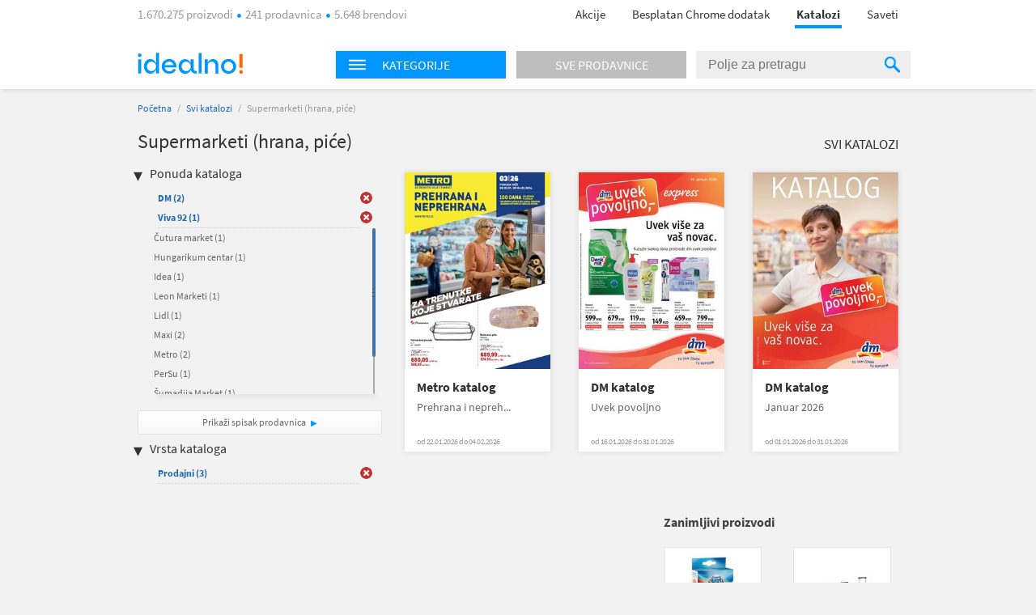

--- FILE ---
content_type: text/html; charset=utf-8
request_url: https://katalozi.idealno.rs/L1/11/supermarketi-hrana-pice?sel=55,1198,1228,104,1224,112,73,60,109,12,139,21,1172,83,116&tp=1
body_size: 9677
content:
<!DOCTYPE html>
<html xmlns:fb="http://ogp.me/ns/fb#" lang="sr-rs">
<head>
  <meta charset="utf-8" />
<script type="text/javascript">window.gdprAppliesGlobally=true;(function(){function n(e){if(!window.frames[e]){if(document.body&&document.body.firstChild){var t=document.body;var r=document.createElement("iframe");r.style.display="none";r.name=e;r.title=e;t.insertBefore(r,t.firstChild)}else{setTimeout(function(){n(e)},5)}}}function e(r,a,o,s,c){function e(e,t,r,n){if(typeof r!=="function"){return}if(!window[a]){window[a]=[]}var i=false;if(c){i=c(e,n,r)}if(!i){window[a].push({command:e,version:t,callback:r,parameter:n})}}e.stub=true;e.stubVersion=2;function t(n){if(!window[r]||window[r].stub!==true){return}if(!n.data){return}var i=typeof n.data==="string";var e;try{e=i?JSON.parse(n.data):n.data}catch(t){return}if(e[o]){var a=e[o];window[r](a.command,a.version,function(e,t){var r={};r[s]={returnValue:e,success:t,callId:a.callId};n.source.postMessage(i?JSON.stringify(r):r,"*")},a.parameter)}}if(typeof window[r]!=="function"){window[r]=e;if(window.addEventListener){window.addEventListener("message",t,false)}else{window.attachEvent("onmessage",t)}}}e("__uspapi","__uspapiBuffer","__uspapiCall","__uspapiReturn");n("__uspapiLocator");e("__tcfapi","__tcfapiBuffer","__tcfapiCall","__tcfapiReturn");n("__tcfapiLocator");(function(e){var t=document.createElement("link");t.rel="preconnect";t.as="script";var r=document.createElement("link");r.rel="dns-prefetch";r.as="script";var n=document.createElement("link");n.rel="preload";n.as="script";var i=document.createElement("script");i.id="spcloader";i.type="text/javascript";i["async"]=true;i.charset="utf-8";var a="https://sdk.privacy-center.org/"+e+"/loader.js?target="+document.location.hostname;if(window.didomiConfig&&window.didomiConfig.user){var o=window.didomiConfig.user;var s=o.country;var c=o.region;if(s){a=a+"&country="+s;if(c){a=a+"&region="+c}}}t.href="https://sdk.privacy-center.org/";r.href="https://sdk.privacy-center.org/";n.href=a;i.src=a;var d=document.getElementsByTagName("script")[0];d.parentNode.insertBefore(t,d);d.parentNode.insertBefore(r,d);d.parentNode.insertBefore(n,d);d.parentNode.insertBefore(i,d)})("a395b1ec-5200-4fcc-98ba-520bc8992f2b")})();</script>


  <title>Katalog za Supermarketi (hrana, piće) - katalozi.idealno.rs</title>
  <link rel="apple-touch-icon" sizes="57x57" href="https://omara.cdn-cnj.si/static/catalogues/live/rs/img/logo-icons/icon-57.png">
  <link rel="apple-touch-icon" sizes="60x60" href="https://omara.cdn-cnj.si/static/catalogues/live/rs/img/logo-icons/icon-60.png">
  <link rel="apple-touch-icon" sizes="72x72" href="https://omara.cdn-cnj.si/static/catalogues/live/rs/img/logo-icons/icon-72.png">
  <link rel="apple-touch-icon" sizes="76x76" href="https://omara.cdn-cnj.si/static/catalogues/live/rs/img/logo-icons/icon-76.png">
  <link rel="apple-touch-icon" sizes="114x114" href="https://omara.cdn-cnj.si/static/catalogues/live/rs/img/logo-icons/icon-114.png">
  <link rel="apple-touch-icon" sizes="120x120" href="https://omara.cdn-cnj.si/static/catalogues/live/rs/img/logo-icons/icon-120.png">
  <link rel="apple-touch-icon" sizes="144x144" href="https://omara.cdn-cnj.si/static/catalogues/live/rs/img/logo-icons/icon-144.png">
  <link rel="apple-touch-icon" sizes="152x152" href="https://omara.cdn-cnj.si/static/catalogues/live/rs/img/logo-icons/icon-152.png">
  <link rel="apple-touch-icon" sizes="180x180" href="https://omara.cdn-cnj.si/static/catalogues/live/rs/img/logo-icons/icon-180.png">
  
    <link rel="shortcut icon" href="https://omara.cdn-cnj.si/static/catalogues/live/rs/img/favicon.ico" type="image/x-icon">
    <link rel="icon" type="image/png" href="https://omara.cdn-cnj.si/static/catalogues/live/rs/img/favicon16x16.png" sizes="16x16">
    <link rel="icon" type="image/png" href="https://omara.cdn-cnj.si/static/catalogues/live/rs/img/favicon32x32.png" sizes="32x32">
    <link rel="icon" type="image/png" href="https://omara.cdn-cnj.si/static/catalogues/live/rs/img/favicon96x96.png" sizes="96x96">
    <link rel="icon" type="image/png" href="/android-chrome-192x192.png" sizes="192x192">
    <link rel="icon" type="image/png" href="/icon-512.png" sizes="512x512">
    <link rel="manifest" href="https://omara.cdn-cnj.si/static/catalogues/live/rs/static/manifest.json?v=4">
  <link rel="mask-icon" href="/safari-pinned-tab.svg?v=3" color="#faab1c">
  <meta name="msapplication-TileColor" content="#ffffff">
  <meta name="msapplication-TileImage" content="/mstile-144x144.png?v=3">
  <meta name="theme-color" content="#ffffff">
  <meta name="apple-mobile-web-app-title" content="katalozi.idealno.rs">
  <meta name="application-name" content="katalozi.idealno.rs">
    <link rel="canonical" href="https://katalozi.idealno.rs/L1/11/supermarketi-hrana-pice" />
  <meta name="description" content="Svi katalozi i leci za Supermarketi (hrana, piće) na jednom mestu. Pogledaj aktuelnu ponudu omiljenih internet prodavnica.">






  <script>
  var customPageViewEventData = {"page":{"category":{"ids":[11],"names":["Supermarketi (hrana, piće)"]},"type":["catalog"]}};

  if(customPageViewEventData){
    if(Array.isArray(window.dataLayer)){
      window.dataLayer.push(customPageViewEventData);
      } else {
      window.dataLayer = [customPageViewEventData];
    }
  }

  if (typeof loadGTMOnce === 'undefined') {
    var loadGTMOnce = false;
  }
  var gtmLoaded = false;

  function loadGTMFunc() {
    if(!loadGTMOnce) {
      (function(d, s) {
        var containersToLoad = ['GTM-MHKFW34', 'GTM-PFZKVPVF'];
        var loadedCount = 0;

        function onContainerLoaded() {
          loadedCount++;
          if (loadedCount === containersToLoad.length) {
            window.dataLayer.push({
              'gtm.start': new Date().getTime(),
              event: 'gtm.js'
            });

            gtmLoaded = true;
            document.dispatchEvent(new Event('gtmLoaded'));
          }
        }

        containersToLoad.forEach(function(id) {
          var f = d.getElementsByTagName(s)[0];
          var j = d.createElement(s);
          j.async = true;
          j.src = 'https://www.googletagmanager.com/gtm.js?id=' + id;
          j.onload = onContainerLoaded;
          f.parentNode.insertBefore(j, f);
        });

      })(document, 'script');
      loadGTMOnce = true;
    }
  }
    
      window.didomiOnReady = window.didomiOnReady || [];
      window.didomiOnReady.push(function () {
        loadGTMFunc();
      });
    
</script>

  <script>
      var CataloguesUrl = 'https://katalozi.idealno.rs';
      var MediaUrl = 'https://omara.cdn-cnj.si/static/catalogues/live/rs';
  </script>

  <link rel="stylesheet" type="text/css" href="https://omara.cdn-cnj.si/static/catalogues/live/rs/buildStuff/main-style-83.0.0.0.css" /><link rel="stylesheet" type="text/css" href="https://omara.cdn-cnj.si/static/catalogues/live/rs/buildStuff/home-83.0.0.0.css" />
<link rel="stylesheet" type="text/css" href="https://images.cdn-cnj.si/fontawesome-pro-5.9.0/css/all.min.css" />
  <script src="https://ajax.googleapis.com/ajax/libs/jquery/1.9.0/jquery.min.js"></script>
  <script src="https://ajax.googleapis.com/ajax/libs/jqueryui/1.10.1/jquery-ui.min.js"></script>

  <script type="application/ld+json">
    {
    "@context": "http://schema.org",
    "@type": "WebSite",
    "url": "https://katalozi.idealno.rs",
    "potentialAction": {
    "@type": "SearchAction",
    "target": "https://katalozi.idealno.rs/Trazenje/Katalozi?q={search_term_string}",
    "query-input": "required name=search_term_string"
    }
    }
  </script>

</head>
<body style="zoom: 1;" id="body">
  <div id="wrapper">
<header>
  <nav>
    <div class="centered">
      <div class="centeredHeader">
        <span class="infoText">
1.670.275 proizvodi <span class="doty"></span> 241 prodavnica <span class="doty"></span> 5.648 brendovi        </span>
        <ul>
          <li>
            <a href="https://www.idealno.rs/Akcije" onclick="GaTrackEvent('mainMenu', 'click', 'sale');">
              Akcije
            </a>
          </li>
                      <li>
              <a href="https://chrome.google.com/webstore/detail/1-2-3-kupovina-s-idealnor/bcomnokcdhnbgdfkmfeccgllodflglpm?utm_source=Katalozi&amp;utm_medium=HeaderLink&amp;utm_campaign=app_brand&amp;utm_content=app_brand_HeaderLink_122018" target="_blank">
                Besplatan Chrome dodatak
              </a>
            </li>
          <li class="active"><a href="https://katalozi.idealno.rs">Katalozi</a><span class="line"></span></li>
          <li><a href="https://www.idealno.rs/Saveti">Saveti</a></li>
        </ul>
      </div>
    </div>
  </nav>
</header>

    <div id="headerF" class="">
  <div class="centered">
    <div class="minWidth">
      <div class="logo">
        <a href="https://www.idealno.rs"><img alt="katalozi.idealno.rs" src="https://omara.cdn-cnj.si/static/catalogues/live/rs/img/ceneje-logo-black-new.svg" /></a>
      </div>
<div class="searchWidget">
  <div class="searchBox">
    <div class="hpCategories">
      <div id="categoriesNav" class="title">
        <img src="https://omara.cdn-cnj.si/static/catalogues/live/rs/img/MENU-BUTTON-header.png" alt="Menu button" width="22" height="14" />
        <h6>Kategorije</h6>
      </div>
      <a href="https://katalozi.idealno.rs/sve-prodavnice">
        <div class="title gray">
          <h6>Sve prodavnice</h6>
        </div>
      </a>
      <div class="categoriesResults">
        <div class="hpLeftBox">
          <ul>

                <li>
                  <a href="/L1/1/audio-video-foto">Audio, Video, Foto</a>
                </li>
                <li>
                  <a href="/L1/2/auto-moto">Auto-moto</a>
                </li>
                <li>
                  <a href="/L1/6/decija-oprema">Dečija oprema</a>
                </li>
                <li>
                  <a href="/L1/12/gradevinarstvo">Građevinarstvo</a>
                </li>
                <li>
                  <a href="/L1/13/kancelarija-i-skola">Kancelarija i škola</a>
                </li>
                <li>
                  <a href="/L1/3/kuca-i-basta">Kuća i bašta</a>
                </li>
                <li>
                  <a href="/L1/4/lepota-i-zdravlje">Lepota i zdravlje</a>
                </li>
                <li>
                  <a href="/L1/5/odeca-i-obuca">Odeća i obuća</a>
                </li>
                <li>
                  <a href="/L1/9/sport-i-rekreacija">Sport i rekreacija</a>
                </li>
                <li>
                  <a href="/L1/11/supermarketi-hrana-pice">Supermarketi (hrana, piće)</a>
                </li>
          </ul>
        </div>
      </div>
    </div>
    <div class="search">
<form action="/Trazenje/Katalozi" method="get">        <input type="text" name="q" id="q" autocomplete="off" placeholder="Polje za pretragu" />
        <div class="inputSearchIcon">
          <div class="helper"></div>
          <img src="https://omara.cdn-cnj.si/static/catalogues/live/rs/img/SEARCH-ICON-Header-new.png" alt="Search icon" width="19" height="20" />
        </div>
</form>    </div>
  </div>
</div>

    </div>
  </div>
</div>
    <div class="centered">
      
<div id="mainContainer">
  <div class="white_contentThankYou" id="thankYouWrapper">
    <img src="" width="500" height="281"/>
  </div>
  <div id="mainContent">
  <div class="insideCon" data-custom-page-view-data="{&quot;page&quot;:{&quot;category&quot;:{&quot;ids&quot;:[11],&quot;names&quot;:[&quot;Supermarketi (hrana, piće)&quot;]},&quot;type&quot;:[&quot;catalog&quot;]}}">
    <div class="breadcrumbs">
      <a href="https://katalozi.idealno.rs">Početna</a> / <a href="https://katalozi.idealno.rs/svi-katalozi">Svi katalozi</a> / <span>Supermarketi (hrana, piće)</span>
    </div>
    <div class="topBanner">
      
       <div class='adunit' data-adunit='katalozi.idealno.rs/supermarketi-hrana-pice' id='BILLBOARD' style='display:none;'  data-dimensions='728x90,750x200,970x150,930x180,950x90,970x545,970x210,970x250,960x90,970x66,970x100,970x310,750x100,970x90,1280x720,1920x1080' data-targeting='{"position": "BILLBOARD"}'>
       </div>
      
    </div>
    <div class="insideMain">
      <div class="leftBox">
        <h1>Supermarketi (hrana, piće)</h1>
        
        <div class="filters">
  <h4>Ponuda kataloga</h4>
  <ul class="activeFilt">
      <li id="sel-21" class="activated">
        <a href="/L1/11/supermarketi-hrana-pice?sel=55,1198,1228,104,1224,112,73,60,109,12,139,1172,83,116&amp;tp=1">DM <span>(2)</span></a>
        <a href="/L1/11/supermarketi-hrana-pice?sel=55,1198,1228,104,1224,112,73,60,109,12,139,1172,83,116&amp;tp=1" class="delBtn">&nbsp;</a>
      </li>
      <li id="sel-83" class="activated">
        <a href="/L1/11/supermarketi-hrana-pice?sel=55,1198,1228,104,1224,112,73,60,109,12,139,21,1172,116&amp;tp=1">Viva 92 <span>(1)</span></a>
        <a href="/L1/11/supermarketi-hrana-pice?sel=55,1198,1228,104,1224,112,73,60,109,12,139,21,1172,116&amp;tp=1" class="delBtn">&nbsp;</a>
      </li>
  </ul>
  <div class="filtersBox">
    <div class="filtersVerticalScroll">
      <ul>
          <li id="sel-1262">
            <a rel="" href="/L1/11/supermarketi-hrana-pice?sel=55,1198,1228,104,1224,112,73,60,109,12,139,21,1172,83,116,1262&amp;tp=1">Čutura market <span>(1)</span></a>
            <a rel="" href="/L1/11/supermarketi-hrana-pice?sel=55,1198,1228,104,1224,112,73,60,109,12,139,21,1172,83,116,1262&amp;tp=1" class="delBtn">&nbsp;</a>
          </li>  
          <li id="sel-1208">
            <a rel="" href="/L1/11/supermarketi-hrana-pice?sel=55,1198,1228,104,1224,112,73,60,109,12,139,21,1172,83,116,1208&amp;tp=1">Hungarikum centar <span>(1)</span></a>
            <a rel="" href="/L1/11/supermarketi-hrana-pice?sel=55,1198,1228,104,1224,112,73,60,109,12,139,21,1172,83,116,1208&amp;tp=1" class="delBtn">&nbsp;</a>
          </li>  
          <li id="sel-32">
            <a rel="" href="/L1/11/supermarketi-hrana-pice?sel=55,1198,1228,104,1224,112,73,60,109,12,139,21,1172,83,116,32&amp;tp=1">Idea <span>(1)</span></a>
            <a rel="" href="/L1/11/supermarketi-hrana-pice?sel=55,1198,1228,104,1224,112,73,60,109,12,139,21,1172,83,116,32&amp;tp=1" class="delBtn">&nbsp;</a>
          </li>  
          <li id="sel-1190">
            <a rel="" href="/L1/11/supermarketi-hrana-pice?sel=55,1198,1228,104,1224,112,73,60,109,12,139,21,1172,83,116,1190&amp;tp=1">Leon Marketi <span>(1)</span></a>
            <a rel="" href="/L1/11/supermarketi-hrana-pice?sel=55,1198,1228,104,1224,112,73,60,109,12,139,21,1172,83,116,1190&amp;tp=1" class="delBtn">&nbsp;</a>
          </li>  
          <li id="sel-1230">
            <a rel="" href="/L1/11/supermarketi-hrana-pice?sel=55,1198,1228,104,1224,112,73,60,109,12,139,21,1172,83,116,1230&amp;tp=1">Lidl <span>(1)</span></a>
            <a rel="" href="/L1/11/supermarketi-hrana-pice?sel=55,1198,1228,104,1224,112,73,60,109,12,139,21,1172,83,116,1230&amp;tp=1" class="delBtn">&nbsp;</a>
          </li>  
          <li id="sel-41">
            <a rel="" href="/L1/11/supermarketi-hrana-pice?sel=55,1198,1228,104,1224,112,73,60,109,12,139,21,1172,83,116,41&amp;tp=1">Maxi <span>(2)</span></a>
            <a rel="" href="/L1/11/supermarketi-hrana-pice?sel=55,1198,1228,104,1224,112,73,60,109,12,139,21,1172,83,116,41&amp;tp=1" class="delBtn">&nbsp;</a>
          </li>  
          <li id="sel-43">
            <a rel="" href="/L1/11/supermarketi-hrana-pice?sel=55,1198,1228,104,1224,112,73,60,109,12,139,21,1172,83,116,43&amp;tp=1">Metro <span>(2)</span></a>
            <a rel="" href="/L1/11/supermarketi-hrana-pice?sel=55,1198,1228,104,1224,112,73,60,109,12,139,21,1172,83,116,43&amp;tp=1" class="delBtn">&nbsp;</a>
          </li>  
          <li id="sel-47">
            <a rel="" href="/L1/11/supermarketi-hrana-pice?sel=55,1198,1228,104,1224,112,73,60,109,12,139,21,1172,83,116,47&amp;tp=1">PerSu <span>(1)</span></a>
            <a rel="" href="/L1/11/supermarketi-hrana-pice?sel=55,1198,1228,104,1224,112,73,60,109,12,139,21,1172,83,116,47&amp;tp=1" class="delBtn">&nbsp;</a>
          </li>  
          <li id="sel-1257">
            <a rel="" href="/L1/11/supermarketi-hrana-pice?sel=55,1198,1228,104,1224,112,73,60,109,12,139,21,1172,83,116,1257&amp;tp=1">Šumadija Market <span>(1)</span></a>
            <a rel="" href="/L1/11/supermarketi-hrana-pice?sel=55,1198,1228,104,1224,112,73,60,109,12,139,21,1172,83,116,1257&amp;tp=1" class="delBtn">&nbsp;</a>
          </li>  
          <li id="sel-1268">
            <a rel="" href="/L1/11/supermarketi-hrana-pice?sel=55,1198,1228,104,1224,112,73,60,109,12,139,21,1172,83,116,1268&amp;tp=1">TIS Marketi <span>(1)</span></a>
            <a rel="" href="/L1/11/supermarketi-hrana-pice?sel=55,1198,1228,104,1224,112,73,60,109,12,139,21,1172,83,116,1268&amp;tp=1" class="delBtn">&nbsp;</a>
          </li>  
          <li id="sel-1263">
            <a rel="" href="/L1/11/supermarketi-hrana-pice?sel=55,1198,1228,104,1224,112,73,60,109,12,139,21,1172,83,116,1263&amp;tp=1">Transkom 94 <span>(1)</span></a>
            <a rel="" href="/L1/11/supermarketi-hrana-pice?sel=55,1198,1228,104,1224,112,73,60,109,12,139,21,1172,83,116,1263&amp;tp=1" class="delBtn">&nbsp;</a>
          </li>  
      </ul>
    </div>
  </div>
  <a class="moreBtn" href="https://katalozi.idealno.rs/sve-prodavnice">Prikaži spisak prodavnica</a>
  <h4 class="marginTop25">Vrsta kataloga</h4>
  <ul class="activeFilt">
      <li id="tp-1" class="activated">
        <a rel="" href="/L1/11/supermarketi-hrana-pice?sel=55,1198,1228,104,1224,112,73,60,109,12,139,21,1172,83,116">Prodajni <span>(3)</span></a>
        <a rel="" href="/L1/11/supermarketi-hrana-pice?sel=55,1198,1228,104,1224,112,73,60,109,12,139,21,1172,83,116" class="delBtn">&nbsp;</a>
      </li>
  </ul>
  <div class="filtersBox">
    <div class="filtersVerticalScroll">
      <ul>
      </ul>
    </div>
  </div>
</div>

        <div class="column1Banner">
          
       <div class='adunit' data-adunit='katalozi.idealno.rs/supermarketi-hrana-pice' id='BOX_DESKTOP_TOP' style='display:none;'  data-dimensions='300x250,300x300,250x250,200x200' data-targeting='{"position": "BOX_DESKTOP_TOP"}'>
       </div>
      
        </div>
      </div>
      <div class="rightBox">
        <div class="topBarLinks margin8">
          <a class="allCat" href="https://katalozi.idealno.rs/svi-katalozi">Svi katalozi</a>
        </div>
          <div class="col-5 margin15">
<div class="oneCat big">
  <div class="imgWrap" data-id="40074">
    <a href="/Katalog/40074/metro-katalog-prehrana-i-neprehrana">
      <img width="180" height="243" src="https://img.cdn-cnj.si/img/260/350/NS/NSG88ar4oubm" alt="Metro katalog">
    </a>
  </div>
  <div class="content">
    <h2>
      <a href="/Katalog/40074/metro-katalog-prehrana-i-neprehrana">Metro katalog</a>
    </h2>
    <p class="desc">Prehrana i nepreh...</p>
      <p class="date">od 22.01.2026 do 04.02.2026</p>
  </div>
  <div class="more">
    <a href="/Katalog/40074/metro-katalog-prehrana-i-neprehrana">Prelistaj</a>
  </div>
</div>

<div class="oneCat big">
  <div class="imgWrap" data-id="40071">
    <a href="/Katalog/40071/dm-katalog-uvek-povoljno">
      <img width="180" height="243" src="https://img.cdn-cnj.si/img/260/350/JV/JVbXBCnErOqs" alt="DM katalog">
    </a>
  </div>
  <div class="content">
    <h2>
      <a href="/Katalog/40071/dm-katalog-uvek-povoljno">DM katalog</a>
    </h2>
    <p class="desc">Uvek povoljno</p>
      <p class="date">od 16.01.2026 do 31.01.2026</p>
  </div>
  <div class="more">
    <a href="/Katalog/40071/dm-katalog-uvek-povoljno">Prelistaj</a>
  </div>
</div>

<div class="oneCat big">
  <div class="imgWrap" data-id="40007">
    <a href="/Katalog/40007/dm-katalog-januar-2026">
      <img width="180" height="243" src="https://img.cdn-cnj.si/img/260/350/xS/xSj0kRuH58" alt="DM katalog">
    </a>
  </div>
  <div class="content">
    <h2>
      <a href="/Katalog/40007/dm-katalog-januar-2026">DM katalog</a>
    </h2>
    <p class="desc">Januar 2026</p>
      <p class="date">od 01.01.2026 do 31.01.2026</p>
  </div>
  <div class="more">
    <a href="/Katalog/40007/dm-katalog-januar-2026">Prelistaj</a>
  </div>
</div>

          </div>
          <div class="banner610x100">
            
       <div class='adunit' data-adunit='katalozi.idealno.rs/supermarketi-hrana-pice' id='ABRA_DESKTOP_TOP' style='display:none;'  data-dimensions='610x100,468x60' data-targeting='{"position": "ABRA_DESKTOP_TOP"}'>
       </div>
      
          </div>
<div class="expBox">
  <div class="content">
    <h3 class="title">Zanimljivi proizvodi</h3>
    <div class="centerExposed">
      <div class="tab_content" style="display: block;">
          <div class="centerExposedProducts">
            <div class="centerPro">
              <div class="imgWrap">
                <a href="https://www.idealno.rs/Proizvod/3397006/zenska-odeca/zenska-odeca-slobodno-vreme/odeca-za-trudnice/canpol-grudnjak-za-dojilje-beli-classic-90d-26766" target="_blank" onclick="GaTrackEvent('cataloguesPage','exposedProducts','click')">
                  <img id="el_3397006" alt="Canpol grudnjak za dojilje beli classic 90D - 26/766" src="https://img.cdn-cnj.si/img/100/100/SY/SYLrT4WIT1qE" border="0" width="100" height="100" />
                </a>
              </div>
              <a href="https://www.idealno.rs/Proizvod/3397006/zenska-odeca/zenska-odeca-slobodno-vreme/odeca-za-trudnice/canpol-grudnjak-za-dojilje-beli-classic-90d-26766" class="moreLink" target="_blank" onclick="GaTrackEvent('cataloguesPage','exposedProducts','click')">Više o proizvodu</a>
            </div>
            <p class="desc">
              <a href="https://www.idealno.rs/Proizvod/3397006/zenska-odeca/zenska-odeca-slobodno-vreme/odeca-za-trudnice/canpol-grudnjak-za-dojilje-beli-classic-90d-26766" target="_blank" title="Canpol grudnjak za dojilje beli classic 90D - 26/766" onclick="GaTrackEvent('cataloguesPage','exposedProducts','click')">Canpol grudnjak za dojilje beli classic 90D - 26/766</a>
            </p>
            <div class="storeP">
              <p>
                <a href="https://www.idealno.rs/Proizvod/3397006/zenska-odeca/zenska-odeca-slobodno-vreme/odeca-za-trudnice/canpol-grudnjak-za-dojilje-beli-classic-90d-26766" target="_blank" onclick="GaTrackEvent('cataloguesPage','exposedProducts','click')">u 2 prodavnice
                </a>
              </p>
              <p><a href="https://www.idealno.rs/Proizvod/3397006/zenska-odeca/zenska-odeca-slobodno-vreme/odeca-za-trudnice/canpol-grudnjak-za-dojilje-beli-classic-90d-26766" target="_blank" onclick="GaTrackEvent('cataloguesPage','exposedProducts','click')">od <b>1049,00 din</b></a></p>
            </div>
          </div>
          <div class="centerExposedProducts">
            <div class="centerPro">
              <div class="imgWrap">
                <a href="https://www.idealno.rs/Proizvod/3279140/modni-dodaci/putni-program/putne-torbe-koferi/eminent-kofer-55cm" target="_blank" onclick="GaTrackEvent('cataloguesPage','exposedProducts','click')">
                  <img id="el_3279140" alt="EMINENT Kofer 55cm" src="https://img.cdn-cnj.si/img/100/100/bt/btOBMekmDZOJ" border="0" width="100" height="100" />
                </a>
              </div>
              <a href="https://www.idealno.rs/Proizvod/3279140/modni-dodaci/putni-program/putne-torbe-koferi/eminent-kofer-55cm" class="moreLink" target="_blank" onclick="GaTrackEvent('cataloguesPage','exposedProducts','click')">Više o proizvodu</a>
            </div>
            <p class="desc">
              <a href="https://www.idealno.rs/Proizvod/3279140/modni-dodaci/putni-program/putne-torbe-koferi/eminent-kofer-55cm" target="_blank" title="EMINENT Kofer 55cm" onclick="GaTrackEvent('cataloguesPage','exposedProducts','click')">EMINENT Kofer 55cm</a>
            </p>
            <div class="storeP">
              <p>
                <a href="https://www.idealno.rs/Proizvod/3279140/modni-dodaci/putni-program/putne-torbe-koferi/eminent-kofer-55cm" target="_blank" onclick="GaTrackEvent('cataloguesPage','exposedProducts','click')">u 1 prodavnici
                </a>
              </p>
              <p><a href="https://www.idealno.rs/Proizvod/3279140/modni-dodaci/putni-program/putne-torbe-koferi/eminent-kofer-55cm" target="_blank" onclick="GaTrackEvent('cataloguesPage','exposedProducts','click')">od <b>7200,00 din</b></a></p>
            </div>
          </div>
      </div>
    </div>
  </div>
</div>

      </div>
    </div>
  </div>
</div>

</div>
<div id="sidebar">
  <div class="rightBanner preventHide">

       <div class='adunit' data-adunit='katalozi.idealno.rs/supermarketi-hrana-pice' id='SKY_160_600' style='display:none;'  data-dimensions='160x600,120x600' data-targeting='{"position": "SKY_160_600"}'>
       </div>
      
  </div>
</div>

<div class="bgBanner">
  
       <div class='adunit' data-adunit='katalozi.idealno.rs/supermarketi-hrana-pice' id='BG' style='display:none;'  data-dimensions='1920x1000,1920x1080,1920x1060' data-targeting='{"position": "BG"}'>
       </div>
      
</div>

    </div>
<div class="footerBlack newsletter">
  <div class="minWidth">
<form action="/" method="post">      <p>
        <span class="footerMailTitle">Želiš da primaš kataloge omiljenih prodavaca čim izađu?</span>
        <br />
        <span class="footerMailSubTitle">Možeš da ih pregledaš bilo kada, na mobilnom telefonu ili računaru.</span>
      </p>
      <p>

        <input name="__RequestVerificationToken" type="hidden" value="po8wN9GzuUDhKX0ZcOeLQA9R2S3pfWSs7Wf3XAknLENyMokEkavW-S3kzSBvzA70ywJ0W_zYaHrAlfToFsvjhbWndOMYuGhklXfJVO99ejg1" />
        
        <span class="input-container">
          <input class="mailInput" id="mailInput" name="mailInput" placeholder="Upiši svoju e-mail adresu" required="required" type="email" value="" />
          <span class="field-validation-valid qtip-validation" data-valmsg-for="mailInput" data-valmsg-replace="false">Unesi ispravnu e-mail adresu</span>
        </span>
        <input class="mailBtn" type="submit" value="Prijavi se"/>

      </p>
      <p class="footerMailOk">Tvoja prijava možda još nije potpuno završena. Ako se prijavljuješ prvi put, otvori svoje e-mail sanduče i klikni na link u poruci. Ne zaboravi pogledati i u spam folder.</p>
      <div class="footerMailingAfterStuff hidden">
        <p class="footerMailText">Dajem pristanak da primam:</p>
        <p class="footerMailFail hide">* Izaberi bar jednu opciju.</p>
        <div class="footerMailBefore">
          <table>
            <tr>
              <td class="checkbox"><input type='checkbox' id="mcCatalogues" /><label for="mcCatalogues"></label> </td>
              <td>
                <p><b>Onlajn kataloge i letke trgovaca</b> - možeš da ih prelistaš čim budu objavljeni</p>
              </td>
            </tr>
            <tr>
              <td class="checkbox"><input type='checkbox' id="mcPersonalized" /><label for="mcPersonalized"></label> </td>
              <td>
                <p><b>Personalizovane i relevantne ponude</b> proizvoda iz kategorija koje me zanimaju<br><i>(Kako bismo mogli da ti ponudimo prilagođeni sadržaj, pratićemo tvoje aktivnosti na idealno.rs, analiziraćemo zanimanje i koristićemo profilisanj,e kao i automatizovano odlučivanje.)</i></p>
              </td>
            </tr>
            <tr>
              <td class="checkbox"><input type='checkbox' id="mcNews" /><label for="mcNews"></label> </td>
              <td>
                <p><b>Idealno.rs e-novosti</b> sa predstavljanjem kategorija proizvoda, zanimljivim ponudama i savetima za kupovinu, kao i druga važna obaveštenja za korisnike </p>
              </td>
            </tr>
          </table>
        </div>
        <p class="footerMailText"><a href="https://www.idealno.rs/uslovi-koriscenja#purpose" target="_blank">Svrha obrade</a>, način čuvanja i zaštite ličnih podataka i tvoja prava opisani su u <a href="https://www.idealno.rs/uslovi-koriscenja" target="_blank">Pravilima o privatnosti</a>.</p>
      </div>
</form>  </div>
</div>

<footer>
  <div class="centered">
    <div class="mainInnerWidth">

      <ul>
        <li><img src="https://omara.cdn-cnj.si/static/catalogues/live/rs/img/ceneje-logo-white-new.svg" alt="katalozi.idealno.rs" /></li>
        <li class="small">Najveći srpski upoređivač.<br>Pre svake kupovine, proveri 1.670.275 proizvodi iz 241 prodavnica na jednom mestu.</li>
          <li class="fbContainer">
            <a href="https://www.facebook.com/Idealnors-741823159279362/timeline/" target="_blank" rel="noopener">
              <i class="fab fa-facebook-square"></i>
            </a>
          </li>
                        <div class="application-wrap">
          <a href="https://www.idealno.rs/mobilna-aplikacija" class="app-link">
            <span class="app-text">Instaliraj mobilnu aplikaciju Idealno.rs</span>
            <span class="app-icons">
              <i class="fab fa-android"></i>
              <i class="fab fa-apple"></i>
            </span>
          </a>
        </div>
      </ul>
      <ul>
        <li>O nama</li>
        <li><a href="https://www.idealno.rs/predstavljanje">Predstavljanje</a></li>
        <li><a href="https://www.idealno.rs/kultura-kompanije">Kultura kompanije</a></li>
        <li><a href="https://www.idealno.rs/centar-vesti">Centar vesti</a></li>
        <li><a href="https://www.idealno.rs/kontakt">Kontakt / Najčešća pitanja</a></li>
      </ul>
      <ul>
        <li>Za partnere</li>
        <li><a href="https://www.idealno.rs/oglasavanje">Oglašavanje</a></li>
        <li><a href="https://www.idealno.rs/registracija-internet-prodavnice">Registrujte prodavnicu</a></li>
        <li><a href="https://www.idealno.rs/xml-specifikacije">Priprema Xml datoteke</a></li>
        <li><a href="https://www.certifiedshop.com/rs/poverenje?utm_source=idealnoRS&amp;amp;utm_medium=link&amp;amp;utm_campaign=RS_idealno_footer&amp;amp;utm_content=RS_idealno_footer_CertifiedShop_link">Certified Shop&#174;</a></li>
        <li><a href="https://chrome.google.com/webstore/detail/1-2-3-kupovina-s-idealnor/bcomnokcdhnbgdfkmfeccgllodflglpm?utm_source=Katalozi&amp;utm_medium=HeaderLink&amp;utm_campaign=app_brand&amp;utm_content=app_brand_HeaderLink_122018">Preuzmi dodatak za Chrome</a></li>
      </ul>
      <ul>
        <li>Pravna pitanja</li>

        <li>
        <a href="https://www.idealno.rs/uslovi-koriscenja">Uslovi korišćenja</a>
          <li>
            <a href="javascript:Didomi.preferences.show()">Izbor pristanka</a>
          </li>
      </ul>
    </div>
  </div>
</footer>

<div class="footerBlack">
  <div class="minWidth">
    <span class="company"><a href="/o-idealno" target="_blank">&reg; 2026 Ceneje d.o.o., deo grupe Heureka</a></span>

  </div>
</div>

  </div>
  <script src="https://omara.cdn-cnj.si/static/catalogues/live/rs/buildStuff/main-bundle-83.0.0.0.js"></script>

  
        <script>
          window.addEventListener("load",function () {
           if(typeof GA_Track != 'undefined'){
             for (var id = 0; id < GA_Account_IDs.length; id++) {
                  GA_Track(['bam', GA_Tracker_Names[id]], ['create', GA_Account_IDs[id]], ['pageview']);
              }
            }
          });

          var GA_Account_IDs = ['UA-36991487-1','UA-36991487-16'];
          var GA_Tracker_Names = ['GaGlobal_1','GaGlobal_2'];
        </script>
  <script async src='//www.google-analytics.com/analytics.js'></script>
  <script>
    window.ga = window.ga || function () { (ga.q = ga.q || []).push(arguments) };
    ga.l = +new Date;
  </script>

  

  <script>
    window.addEventListener("load",function() {
        if (typeof ($.dfp) != "undefined")
            $.dfp({
                dfpID: '21884983022',
                setTargeting: { "L1":"11","Page":"Products" }
            });
    });
  </script>

  <script>
      Ceneje.IdUser = 0;
  </script>

</body>
</html>
